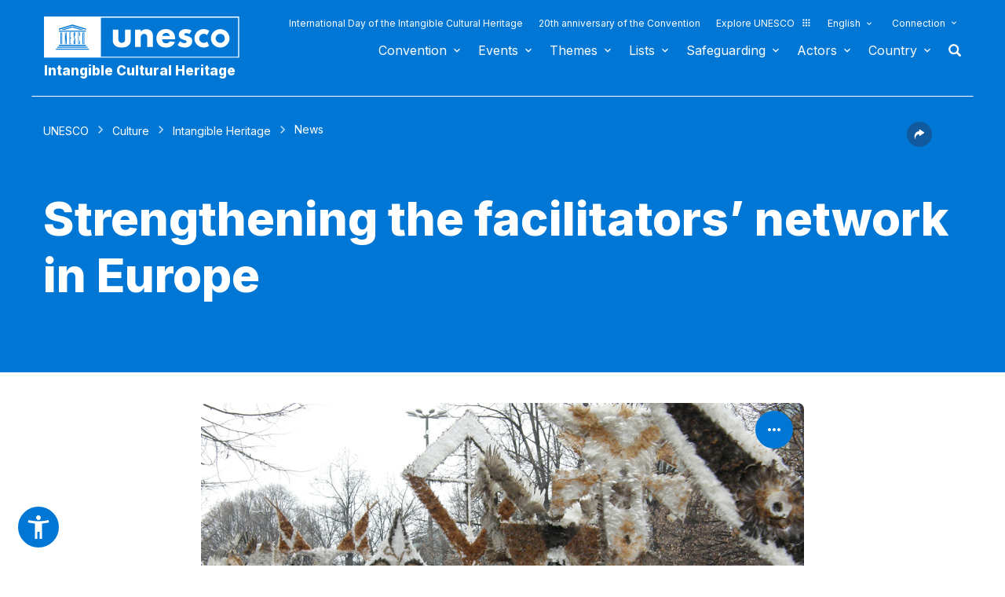

--- FILE ---
content_type: image/svg+xml
request_url: https://ich.unesco.org/design-img/icon-parametre/explore.svg
body_size: 742
content:
<svg width="20" height="20" viewBox="0 0 24 24" fill="none" xmlns="http://www.w3.org/2000/svg">
<circle cx="6" cy="6" r="2" fill="white"/>
<circle cx="12" cy="6" r="2" fill="white"/>
<circle cx="18" cy="6" r="2" fill="white"/>
<circle cx="6" cy="12" r="2" fill="white"/>
<circle cx="12" cy="12" r="2" fill="white"/>
<circle cx="18" cy="12" r="2" fill="white"/>
<circle cx="6" cy="18" r="2" fill="white"/>
<circle cx="12" cy="18" r="2" fill="white"/>
<circle cx="18" cy="18" r="2" fill="white"/>
</svg>


--- FILE ---
content_type: image/svg+xml
request_url: https://ich.unesco.org/design-img/icon-parametre/youtube.svg
body_size: 976
content:
<svg width="32" height="33" viewBox="0 0 32 33" fill="none" xmlns="http://www.w3.org/2000/svg">
<circle cx="16" cy="16.5342" r="16" fill="white"/>
<path d="M24.6236 12.5142C24.417 11.7349 23.8065 11.1212 23.0323 10.9126C21.6291 10.5342 16 10.5342 16 10.5342C16 10.5342 10.3709 10.5342 8.96773 10.9126C8.19352 11.1212 7.58295 11.7349 7.37636 12.5142C7 13.9276 7 16.8751 7 16.8751C7 16.8751 7 19.8226 7.37636 21.236C7.58295 22.0153 8.19352 22.629 8.96773 22.8376C10.3709 23.216 16 23.216 16 23.216C16 23.216 21.6291 23.216 23.0323 22.8376C23.8065 22.629 24.417 22.0153 24.6236 21.236C25 19.8226 25 16.8751 25 16.8751C25 16.8751 25 13.9276 24.6236 12.5142ZM14.1591 19.5516V14.1986L18.8636 16.8751L14.1591 19.5516Z" fill="#7F888F"/>
</svg>


--- FILE ---
content_type: image/svg+xml
request_url: https://ich.unesco.org/design-img/infos.svg
body_size: 702
content:
<svg width="48" height="48" viewBox="0 0 48 48" fill="none" xmlns="http://www.w3.org/2000/svg">
<circle cx="24" cy="24" r="24" fill="#0077D4"/>
<path d="M18 22C16.9 22 16 22.9 16 24C16 25.1 16.9 26 18 26C19.1 26 20 25.1 20 24C20 22.9 19.1 22 18 22ZM30 22C28.9 22 28 22.9 28 24C28 25.1 28.9 26 30 26C31.1 26 32 25.1 32 24C32 22.9 31.1 22 30 22ZM24 22C22.9 22 22 22.9 22 24C22 25.1 22.9 26 24 26C25.1 26 26 25.1 26 24C26 22.9 25.1 22 24 22Z" fill="white"/>
</svg>
